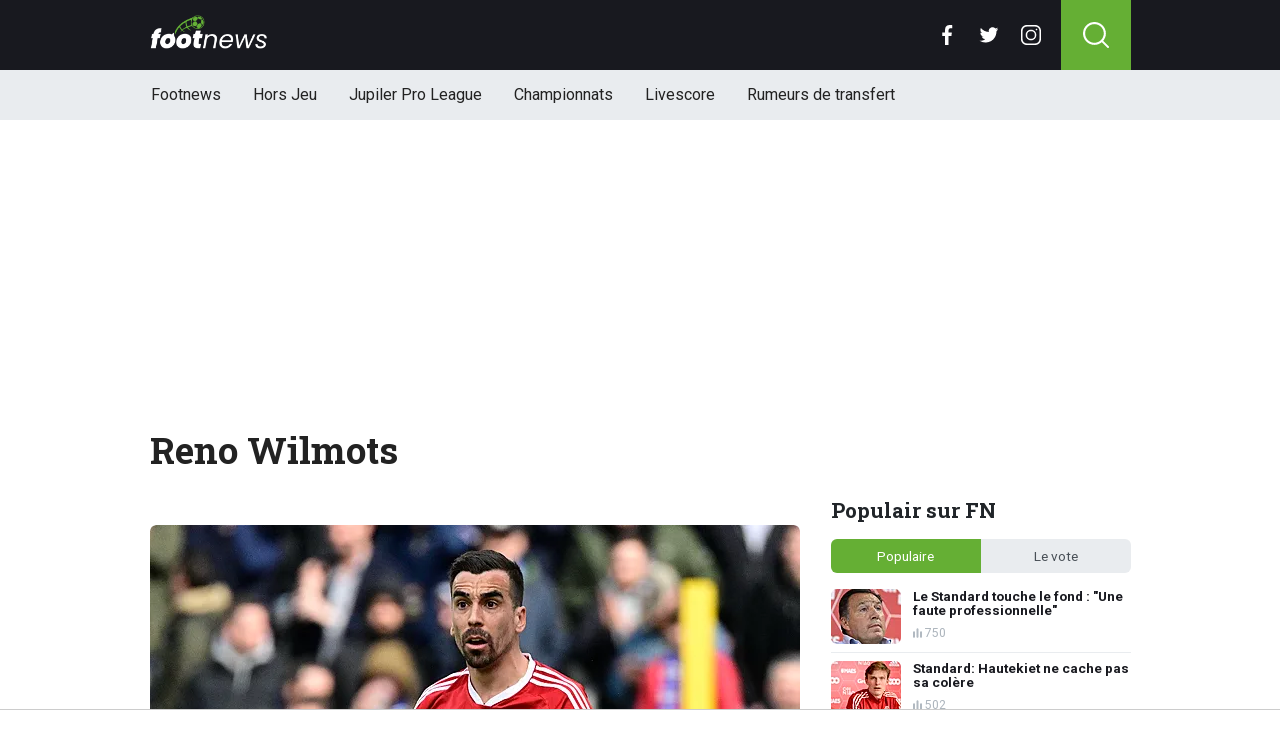

--- FILE ---
content_type: application/javascript; charset=utf-8
request_url: https://fundingchoicesmessages.google.com/f/AGSKWxUboeT7o3nwYuVXY7PO_cyyBcaCskP8xFgasJ2n46UOdIivFhMXfO1XCc6mgyQmNkK-UaNGlmKglP__-vzOQAJ-pj-GtXUAXocXur4DxLXz4sbA9zhTZgNhpp30qL6NGcrDONYmV6DTaz1W2HETaGi9AYsvf2HIAR47Ov4V41OXp91e5XxiMBU6J2SJ/_/ebldr.phpeasformat=.ca/ads//streamatepop./ad-top.
body_size: -1289
content:
window['7fb3f740-b6c9-4fef-82dc-8face403efcb'] = true;